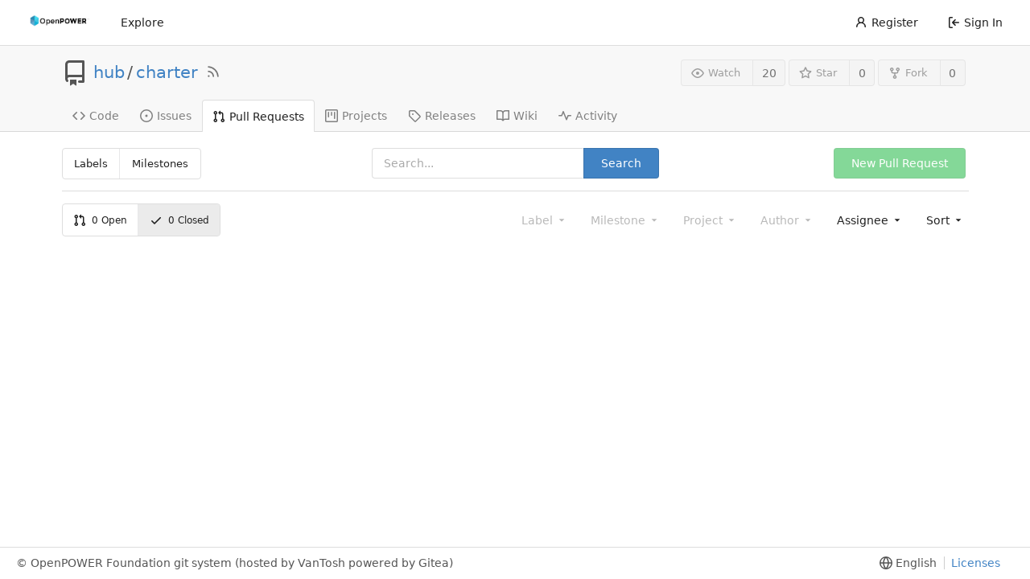

--- FILE ---
content_type: text/javascript; charset=utf-8
request_url: https://git.openpowerfoundation.org/assets/js/webcomponents.js?v=1.19.3
body_size: 5337
content:
(function(){var dt={"./node_modules/@webcomponents/custom-elements/custom-elements.min.js":function(){(function(){"use strict";var y=window.Document.prototype.createElement,d=window.Document.prototype.createElementNS,m=window.Document.prototype.importNode,mt=window.Document.prototype.prepend,wt=window.Document.prototype.append,vt=window.DocumentFragment.prototype.prepend,_t=window.DocumentFragment.prototype.append,U=window.Node.prototype.cloneNode,N=window.Node.prototype.appendChild,I=window.Node.prototype.insertBefore,M=window.Node.prototype.removeChild,z=window.Node.prototype.replaceChild,F=Object.getOwnPropertyDescriptor(window.Node.prototype,"textContent"),q=window.Element.prototype.attachShadow,L=Object.getOwnPropertyDescriptor(window.Element.prototype,"innerHTML"),x=window.Element.prototype.getAttribute,G=window.Element.prototype.setAttribute,J=window.Element.prototype.removeAttribute,D=window.Element.prototype.getAttributeNS,K=window.Element.prototype.setAttributeNS,V=window.Element.prototype.removeAttributeNS,X=window.Element.prototype.insertAdjacentElement,Q=window.Element.prototype.insertAdjacentHTML,yt=window.Element.prototype.prepend,Et=window.Element.prototype.append,Y=window.Element.prototype.before,Z=window.Element.prototype.after,$=window.Element.prototype.replaceWith,tt=window.Element.prototype.remove,gt=window.HTMLElement,O=Object.getOwnPropertyDescriptor(window.HTMLElement.prototype,"innerHTML"),et=window.HTMLElement.prototype.insertAdjacentElement,nt=window.HTMLElement.prototype.insertAdjacentHTML,ot=new Set;"annotation-xml color-profile font-face font-face-src font-face-uri font-face-format font-face-name missing-glyph".split(" ").forEach(function(t){return ot.add(t)});function rt(t){var e=ot.has(t);return t=/^[a-z][.0-9_a-z]*-[-.0-9_a-z]*$/.test(t),!e&&t}var Ct=document.contains?document.contains.bind(document):document.documentElement.contains.bind(document.documentElement);function p(t){var e=t.isConnected;if(e!==void 0)return e;if(Ct(t))return!0;for(;t&&!(t.__CE_isImportDocument||t instanceof Document);)t=t.parentNode||(window.ShadowRoot&&t instanceof ShadowRoot?t.host:void 0);return!(!t||!(t.__CE_isImportDocument||t instanceof Document))}function j(t){var e=t.children;if(e)return Array.prototype.slice.call(e);for(e=[],t=t.firstChild;t;t=t.nextSibling)t.nodeType===Node.ELEMENT_NODE&&e.push(t);return e}function H(t,e){for(;e&&e!==t&&!e.nextSibling;)e=e.parentNode;return e&&e!==t?e.nextSibling:null}function k(t,e,n){for(var i=t;i;){if(i.nodeType===Node.ELEMENT_NODE){var o=i;e(o);var r=o.localName;if(r==="link"&&o.getAttribute("rel")==="import"){if(i=o.import,n===void 0&&(n=new Set),i instanceof Node&&!n.has(i))for(n.add(i),i=i.firstChild;i;i=i.nextSibling)k(i,e,n);i=H(t,o);continue}else if(r==="template"){i=H(t,o);continue}if(o=o.__CE_shadowRoot)for(o=o.firstChild;o;o=o.nextSibling)k(o,e,n)}i=i.firstChild?i.firstChild:H(t,i)}}function T(){var t=!(v==null||!v.noDocumentConstructionObserver),e=!(v==null||!v.shadyDomFastWalk);this.m=[],this.g=[],this.j=!1,this.shadyDomFastWalk=e,this.I=!t}function b(t,e,n,i){var o=window.ShadyDOM;if(t.shadyDomFastWalk&&o&&o.inUse){if(e.nodeType===Node.ELEMENT_NODE&&n(e),e.querySelectorAll)for(t=o.nativeMethods.querySelectorAll.call(e,"*"),e=0;e<t.length;e++)n(t[e])}else k(e,n,i)}function bt(t,e){t.j=!0,t.m.push(e)}function Nt(t,e){t.j=!0,t.g.push(e)}function P(t,e){t.j&&b(t,e,function(n){return E(t,n)})}function E(t,e){if(t.j&&!e.__CE_patched){e.__CE_patched=!0;for(var n=0;n<t.m.length;n++)t.m[n](e);for(n=0;n<t.g.length;n++)t.g[n](e)}}function w(t,e){var n=[];for(b(t,e,function(o){return n.push(o)}),e=0;e<n.length;e++){var i=n[e];i.__CE_state===1?t.connectedCallback(i):S(t,i)}}function f(t,e){var n=[];for(b(t,e,function(o){return n.push(o)}),e=0;e<n.length;e++){var i=n[e];i.__CE_state===1&&t.disconnectedCallback(i)}}function _(t,e,n){n=n===void 0?{}:n;var i=n.J,o=n.upgrade||function(l){return S(t,l)},r=[];for(b(t,e,function(l){if(t.j&&E(t,l),l.localName==="link"&&l.getAttribute("rel")==="import"){var s=l.import;s instanceof Node&&(s.__CE_isImportDocument=!0,s.__CE_registry=document.__CE_registry),s&&s.readyState==="complete"?s.__CE_documentLoadHandled=!0:l.addEventListener("load",function(){var c=l.import;if(!c.__CE_documentLoadHandled){c.__CE_documentLoadHandled=!0;var a=new Set;i&&(i.forEach(function(u){return a.add(u)}),a.delete(c)),_(t,c,{J:a,upgrade:o})}})}else r.push(l)},i),e=0;e<r.length;e++)o(r[e])}function S(t,e){try{var n=e.ownerDocument,i=n.__CE_registry,o=i&&(n.defaultView||n.__CE_isImportDocument)?A(i,e.localName):void 0;if(o&&e.__CE_state===void 0){o.constructionStack.push(e);try{try{if(new o.constructorFunction!==e)throw Error("The custom element constructor did not produce the element being upgraded.")}finally{o.constructionStack.pop()}}catch(c){throw e.__CE_state=2,c}if(e.__CE_state=1,e.__CE_definition=o,o.attributeChangedCallback&&e.hasAttributes()){var r=o.observedAttributes;for(o=0;o<r.length;o++){var l=r[o],s=e.getAttribute(l);s!==null&&t.attributeChangedCallback(e,l,null,s,null)}}p(e)&&t.connectedCallback(e)}}catch(c){g(c)}}T.prototype.connectedCallback=function(t){var e=t.__CE_definition;if(e.connectedCallback)try{e.connectedCallback.call(t)}catch(n){g(n)}},T.prototype.disconnectedCallback=function(t){var e=t.__CE_definition;if(e.disconnectedCallback)try{e.disconnectedCallback.call(t)}catch(n){g(n)}},T.prototype.attributeChangedCallback=function(t,e,n,i,o){var r=t.__CE_definition;if(r.attributeChangedCallback&&-1<r.observedAttributes.indexOf(e))try{r.attributeChangedCallback.call(t,e,n,i,o)}catch(l){g(l)}};function it(t,e,n,i){var o=e.__CE_registry;if(o&&(i===null||i==="http://www.w3.org/1999/xhtml")&&(o=A(o,n)))try{var r=new o.constructorFunction;if(r.__CE_state===void 0||r.__CE_definition===void 0)throw Error("Failed to construct '"+n+"': The returned value was not constructed with the HTMLElement constructor.");if(r.namespaceURI!=="http://www.w3.org/1999/xhtml")throw Error("Failed to construct '"+n+"': The constructed element's namespace must be the HTML namespace.");if(r.hasAttributes())throw Error("Failed to construct '"+n+"': The constructed element must not have any attributes.");if(r.firstChild!==null)throw Error("Failed to construct '"+n+"': The constructed element must not have any children.");if(r.parentNode!==null)throw Error("Failed to construct '"+n+"': The constructed element must not have a parent node.");if(r.ownerDocument!==e)throw Error("Failed to construct '"+n+"': The constructed element's owner document is incorrect.");if(r.localName!==n)throw Error("Failed to construct '"+n+"': The constructed element's local name is incorrect.");return r}catch(l){return g(l),e=i===null?y.call(e,n):d.call(e,i,n),Object.setPrototypeOf(e,HTMLUnknownElement.prototype),e.__CE_state=2,e.__CE_definition=void 0,E(t,e),e}return e=i===null?y.call(e,n):d.call(e,i,n),E(t,e),e}function g(t){var e="",n="",i=0,o=0;t instanceof Error?(e=t.message,n=t.sourceURL||t.fileName||"",i=t.line||t.lineNumber||0,o=t.column||t.columnNumber||0):e="Uncaught "+String(t);var r=void 0;ErrorEvent.prototype.initErrorEvent===void 0?r=new ErrorEvent("error",{cancelable:!0,message:e,filename:n,lineno:i,colno:o,error:t}):(r=document.createEvent("ErrorEvent"),r.initErrorEvent("error",!1,!0,e,n,i),r.preventDefault=function(){Object.defineProperty(this,"defaultPrevented",{configurable:!0,get:function(){return!0}})}),r.error===void 0&&Object.defineProperty(r,"error",{configurable:!0,enumerable:!0,get:function(){return t}}),window.dispatchEvent(r),r.defaultPrevented||console.error(t)}function lt(){var t=this;this.g=void 0,this.F=new Promise(function(e){t.l=e})}lt.prototype.resolve=function(t){if(this.g)throw Error("Already resolved.");this.g=t,this.l(t)};function st(t){var e=document;this.l=void 0,this.h=t,this.g=e,_(this.h,this.g),this.g.readyState==="loading"&&(this.l=new MutationObserver(this.G.bind(this)),this.l.observe(this.g,{childList:!0,subtree:!0}))}function ct(t){t.l&&t.l.disconnect()}st.prototype.G=function(t){var e=this.g.readyState;for(e!=="interactive"&&e!=="complete"||ct(this),e=0;e<t.length;e++)for(var n=t[e].addedNodes,i=0;i<n.length;i++)_(this.h,n[i])};function h(t){this.s=new Map,this.u=new Map,this.C=new Map,this.A=!1,this.B=new Map,this.o=function(e){return e()},this.i=!1,this.v=[],this.h=t,this.D=t.I?new st(t):void 0}h.prototype.H=function(t,e){var n=this;if(!(e instanceof Function))throw new TypeError("Custom element constructor getters must be functions.");at(this,t),this.s.set(t,e),this.v.push(t),this.i||(this.i=!0,this.o(function(){return pt(n)}))},h.prototype.define=function(t,e){var n=this;if(!(e instanceof Function))throw new TypeError("Custom element constructors must be functions.");at(this,t),ut(this,t,e),this.v.push(t),this.i||(this.i=!0,this.o(function(){return pt(n)}))};function at(t,e){if(!rt(e))throw new SyntaxError("The element name '"+e+"' is not valid.");if(A(t,e))throw Error("A custom element with name '"+(e+"' has already been defined."));if(t.A)throw Error("A custom element is already being defined.")}function ut(t,e,n){t.A=!0;var i;try{var o=n.prototype;if(!(o instanceof Object))throw new TypeError("The custom element constructor's prototype is not an object.");var r=function(u){var C=o[u];if(C!==void 0&&!(C instanceof Function))throw Error("The '"+u+"' callback must be a function.");return C},l=r("connectedCallback"),s=r("disconnectedCallback"),c=r("adoptedCallback"),a=(i=r("attributeChangedCallback"))&&n.observedAttributes||[]}catch(u){throw u}finally{t.A=!1}return n={localName:e,constructorFunction:n,connectedCallback:l,disconnectedCallback:s,adoptedCallback:c,attributeChangedCallback:i,observedAttributes:a,constructionStack:[]},t.u.set(e,n),t.C.set(n.constructorFunction,n),n}h.prototype.upgrade=function(t){_(this.h,t)};function pt(t){if(t.i!==!1){t.i=!1;for(var e=[],n=t.v,i=new Map,o=0;o<n.length;o++)i.set(n[o],[]);for(_(t.h,document,{upgrade:function(c){if(c.__CE_state===void 0){var a=c.localName,u=i.get(a);u?u.push(c):t.u.has(a)&&e.push(c)}}}),o=0;o<e.length;o++)S(t.h,e[o]);for(o=0;o<n.length;o++){for(var r=n[o],l=i.get(r),s=0;s<l.length;s++)S(t.h,l[s]);(r=t.B.get(r))&&r.resolve(void 0)}n.length=0}}h.prototype.get=function(t){if(t=A(this,t))return t.constructorFunction},h.prototype.whenDefined=function(t){if(!rt(t))return Promise.reject(new SyntaxError("'"+t+"' is not a valid custom element name."));var e=this.B.get(t);if(e)return e.F;e=new lt,this.B.set(t,e);var n=this.u.has(t)||this.s.has(t);return t=this.v.indexOf(t)===-1,n&&t&&e.resolve(void 0),e.F},h.prototype.polyfillWrapFlushCallback=function(t){this.D&&ct(this.D);var e=this.o;this.o=function(n){return t(function(){return e(n)})}};function A(t,e){var n=t.u.get(e);if(n)return n;if(n=t.s.get(e)){t.s.delete(e);try{return ut(t,e,n())}catch(i){g(i)}}}h.prototype.define=h.prototype.define,h.prototype.upgrade=h.prototype.upgrade,h.prototype.get=h.prototype.get,h.prototype.whenDefined=h.prototype.whenDefined,h.prototype.polyfillDefineLazy=h.prototype.H,h.prototype.polyfillWrapFlushCallback=h.prototype.polyfillWrapFlushCallback;function W(t,e,n){function i(o){return function(r){for(var l=[],s=0;s<arguments.length;++s)l[s]=arguments[s];s=[];for(var c=[],a=0;a<l.length;a++){var u=l[a];if(u instanceof Element&&p(u)&&c.push(u),u instanceof DocumentFragment)for(u=u.firstChild;u;u=u.nextSibling)s.push(u);else s.push(u)}for(o.apply(this,l),l=0;l<c.length;l++)f(t,c[l]);if(p(this))for(l=0;l<s.length;l++)c=s[l],c instanceof Element&&w(t,c)}}n.prepend!==void 0&&(e.prepend=i(n.prepend)),n.append!==void 0&&(e.append=i(n.append))}function Dt(t){Document.prototype.createElement=function(e){return it(t,this,e,null)},Document.prototype.importNode=function(e,n){return e=m.call(this,e,!!n),this.__CE_registry?_(t,e):P(t,e),e},Document.prototype.createElementNS=function(e,n){return it(t,this,n,e)},W(t,Document.prototype,{prepend:mt,append:wt})}function Tt(t){function e(i){return function(o){for(var r=[],l=0;l<arguments.length;++l)r[l]=arguments[l];l=[];for(var s=[],c=0;c<r.length;c++){var a=r[c];if(a instanceof Element&&p(a)&&s.push(a),a instanceof DocumentFragment)for(a=a.firstChild;a;a=a.nextSibling)l.push(a);else l.push(a)}for(i.apply(this,r),r=0;r<s.length;r++)f(t,s[r]);if(p(this))for(r=0;r<l.length;r++)s=l[r],s instanceof Element&&w(t,s)}}var n=Element.prototype;Y!==void 0&&(n.before=e(Y)),Z!==void 0&&(n.after=e(Z)),$!==void 0&&(n.replaceWith=function(i){for(var o=[],r=0;r<arguments.length;++r)o[r]=arguments[r];r=[];for(var l=[],s=0;s<o.length;s++){var c=o[s];if(c instanceof Element&&p(c)&&l.push(c),c instanceof DocumentFragment)for(c=c.firstChild;c;c=c.nextSibling)r.push(c);else r.push(c)}for(s=p(this),$.apply(this,o),o=0;o<l.length;o++)f(t,l[o]);if(s)for(f(t,this),o=0;o<r.length;o++)l=r[o],l instanceof Element&&w(t,l)}),tt!==void 0&&(n.remove=function(){var i=p(this);tt.call(this),i&&f(t,this)})}function St(t){function e(o,r){Object.defineProperty(o,"innerHTML",{enumerable:r.enumerable,configurable:!0,get:r.get,set:function(l){var s=this,c=void 0;if(p(this)&&(c=[],b(t,this,function(C){C!==s&&c.push(C)})),r.set.call(this,l),c)for(var a=0;a<c.length;a++){var u=c[a];u.__CE_state===1&&t.disconnectedCallback(u)}return this.ownerDocument.__CE_registry?_(t,this):P(t,this),l}})}function n(o,r){o.insertAdjacentElement=function(l,s){var c=p(s);return l=r.call(this,l,s),c&&f(t,s),p(l)&&w(t,s),l}}function i(o,r){function l(s,c){for(var a=[];s!==c;s=s.nextSibling)a.push(s);for(c=0;c<a.length;c++)_(t,a[c])}o.insertAdjacentHTML=function(s,c){if(s=s.toLowerCase(),s==="beforebegin"){var a=this.previousSibling;r.call(this,s,c),l(a||this.parentNode.firstChild,this)}else if(s==="afterbegin")a=this.firstChild,r.call(this,s,c),l(this.firstChild,a);else if(s==="beforeend")a=this.lastChild,r.call(this,s,c),l(a||this.firstChild,null);else if(s==="afterend")a=this.nextSibling,r.call(this,s,c),l(this.nextSibling,a);else throw new SyntaxError("The value provided ("+String(s)+") is not one of 'beforebegin', 'afterbegin', 'beforeend', or 'afterend'.")}}q&&(Element.prototype.attachShadow=function(o){if(o=q.call(this,o),t.j&&!o.__CE_patched){o.__CE_patched=!0;for(var r=0;r<t.m.length;r++)t.m[r](o)}return this.__CE_shadowRoot=o}),L&&L.get?e(Element.prototype,L):O&&O.get?e(HTMLElement.prototype,O):Nt(t,function(o){e(o,{enumerable:!0,configurable:!0,get:function(){return U.call(this,!0).innerHTML},set:function(r){var l=this.localName==="template",s=l?this.content:this,c=d.call(document,this.namespaceURI,this.localName);for(c.innerHTML=r;0<s.childNodes.length;)M.call(s,s.childNodes[0]);for(r=l?c.content:c;0<r.childNodes.length;)N.call(s,r.childNodes[0])}})}),Element.prototype.setAttribute=function(o,r){if(this.__CE_state!==1)return G.call(this,o,r);var l=x.call(this,o);G.call(this,o,r),r=x.call(this,o),t.attributeChangedCallback(this,o,l,r,null)},Element.prototype.setAttributeNS=function(o,r,l){if(this.__CE_state!==1)return K.call(this,o,r,l);var s=D.call(this,o,r);K.call(this,o,r,l),l=D.call(this,o,r),t.attributeChangedCallback(this,r,s,l,o)},Element.prototype.removeAttribute=function(o){if(this.__CE_state!==1)return J.call(this,o);var r=x.call(this,o);J.call(this,o),r!==null&&t.attributeChangedCallback(this,o,r,null,null)},Element.prototype.removeAttributeNS=function(o,r){if(this.__CE_state!==1)return V.call(this,o,r);var l=D.call(this,o,r);V.call(this,o,r);var s=D.call(this,o,r);l!==s&&t.attributeChangedCallback(this,r,l,s,o)},et?n(HTMLElement.prototype,et):X&&n(Element.prototype,X),nt?i(HTMLElement.prototype,nt):Q&&i(Element.prototype,Q),W(t,Element.prototype,{prepend:yt,append:Et}),Tt(t)}var ht={};function At(t){function e(){var n=this.constructor,i=document.__CE_registry.C.get(n);if(!i)throw Error("Failed to construct a custom element: The constructor was not registered with `customElements`.");var o=i.constructionStack;if(o.length===0)return o=y.call(document,i.localName),Object.setPrototypeOf(o,n.prototype),o.__CE_state=1,o.__CE_definition=i,E(t,o),o;var r=o.length-1,l=o[r];if(l===ht)throw Error("Failed to construct '"+i.localName+"': This element was already constructed.");return o[r]=ht,Object.setPrototypeOf(l,n.prototype),E(t,l),l}e.prototype=gt.prototype,Object.defineProperty(HTMLElement.prototype,"constructor",{writable:!0,configurable:!0,enumerable:!1,value:e}),window.HTMLElement=e}function Mt(t){function e(n,i){Object.defineProperty(n,"textContent",{enumerable:i.enumerable,configurable:!0,get:i.get,set:function(o){if(this.nodeType===Node.TEXT_NODE)i.set.call(this,o);else{var r=void 0;if(this.firstChild){var l=this.childNodes,s=l.length;if(0<s&&p(this)){r=Array(s);for(var c=0;c<s;c++)r[c]=l[c]}}if(i.set.call(this,o),r)for(o=0;o<r.length;o++)f(t,r[o])}}})}Node.prototype.insertBefore=function(n,i){if(n instanceof DocumentFragment){var o=j(n);if(n=I.call(this,n,i),p(this))for(i=0;i<o.length;i++)w(t,o[i]);return n}return o=n instanceof Element&&p(n),i=I.call(this,n,i),o&&f(t,n),p(this)&&w(t,n),i},Node.prototype.appendChild=function(n){if(n instanceof DocumentFragment){var i=j(n);if(n=N.call(this,n),p(this))for(var o=0;o<i.length;o++)w(t,i[o]);return n}return i=n instanceof Element&&p(n),o=N.call(this,n),i&&f(t,n),p(this)&&w(t,n),o},Node.prototype.cloneNode=function(n){return n=U.call(this,!!n),this.ownerDocument.__CE_registry?_(t,n):P(t,n),n},Node.prototype.removeChild=function(n){var i=n instanceof Element&&p(n),o=M.call(this,n);return i&&f(t,n),o},Node.prototype.replaceChild=function(n,i){if(n instanceof DocumentFragment){var o=j(n);if(n=z.call(this,n,i),p(this))for(f(t,i),i=0;i<o.length;i++)w(t,o[i]);return n}o=n instanceof Element&&p(n);var r=z.call(this,n,i),l=p(this);return l&&f(t,i),o&&f(t,n),l&&w(t,n),r},F&&F.get?e(Node.prototype,F):bt(t,function(n){e(n,{enumerable:!0,configurable:!0,get:function(){for(var i=[],o=this.firstChild;o;o=o.nextSibling)o.nodeType!==Node.COMMENT_NODE&&i.push(o.textContent);return i.join("")},set:function(i){for(;this.firstChild;)M.call(this,this.firstChild);i!=null&&i!==""&&N.call(this,document.createTextNode(i))}})})}var v=window.customElements;function ft(){var t=new T;At(t),Dt(t),W(t,DocumentFragment.prototype,{prepend:vt,append:_t}),Mt(t),St(t),window.CustomElementRegistry=h,t=new h(t),document.__CE_registry=t,Object.defineProperty(window,"customElements",{configurable:!0,enumerable:!0,value:t})}v&&!v.forcePolyfill&&typeof v.define=="function"&&typeof v.get=="function"||ft(),window.__CE_installPolyfill=ft}).call(self)}},R={};function B(y){var d=R[y];if(d!==void 0)return d.exports;var m=R[y]={exports:{}};return dt[y](m,m.exports,B),m.exports}var Ft={};(function(){"use strict";var y=B("./node_modules/@webcomponents/custom-elements/custom-elements.min.js");window.customElements.define("gitea-origin-url",class extends HTMLElement{connectedCallback(){const d=this.getAttribute("data-url");try{if(d.startsWith("http://")||d.startsWith("https://")||d.startsWith("/")){const m=new URL(d,window.origin);m.protocol=window.location.protocol,m.host=window.location.host,this.textContent=m.toString();return}}catch(m){}this.textContent=d}})})()})();
